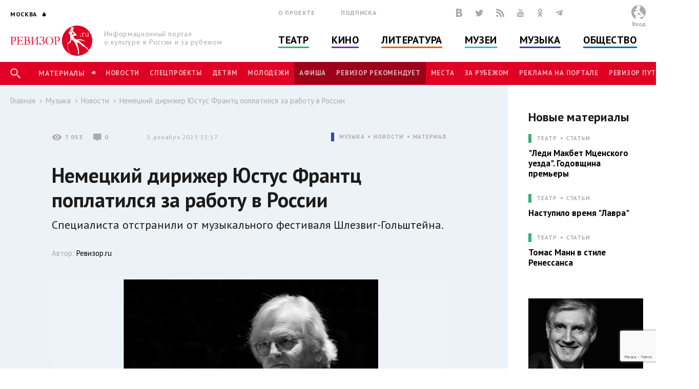

--- FILE ---
content_type: text/html; charset=utf-8
request_url: https://www.google.com/recaptcha/api2/anchor?ar=1&k=6LfE5ZcUAAAAAMqMgnvQcYuI40l8m5-l1OM2MEGM&co=aHR0cDovL3d3dy5yZXdpem9yLnJ1Ojgw&hl=en&v=PoyoqOPhxBO7pBk68S4YbpHZ&size=invisible&anchor-ms=20000&execute-ms=30000&cb=x7xsufzgnqbz
body_size: 48936
content:
<!DOCTYPE HTML><html dir="ltr" lang="en"><head><meta http-equiv="Content-Type" content="text/html; charset=UTF-8">
<meta http-equiv="X-UA-Compatible" content="IE=edge">
<title>reCAPTCHA</title>
<style type="text/css">
/* cyrillic-ext */
@font-face {
  font-family: 'Roboto';
  font-style: normal;
  font-weight: 400;
  font-stretch: 100%;
  src: url(//fonts.gstatic.com/s/roboto/v48/KFO7CnqEu92Fr1ME7kSn66aGLdTylUAMa3GUBHMdazTgWw.woff2) format('woff2');
  unicode-range: U+0460-052F, U+1C80-1C8A, U+20B4, U+2DE0-2DFF, U+A640-A69F, U+FE2E-FE2F;
}
/* cyrillic */
@font-face {
  font-family: 'Roboto';
  font-style: normal;
  font-weight: 400;
  font-stretch: 100%;
  src: url(//fonts.gstatic.com/s/roboto/v48/KFO7CnqEu92Fr1ME7kSn66aGLdTylUAMa3iUBHMdazTgWw.woff2) format('woff2');
  unicode-range: U+0301, U+0400-045F, U+0490-0491, U+04B0-04B1, U+2116;
}
/* greek-ext */
@font-face {
  font-family: 'Roboto';
  font-style: normal;
  font-weight: 400;
  font-stretch: 100%;
  src: url(//fonts.gstatic.com/s/roboto/v48/KFO7CnqEu92Fr1ME7kSn66aGLdTylUAMa3CUBHMdazTgWw.woff2) format('woff2');
  unicode-range: U+1F00-1FFF;
}
/* greek */
@font-face {
  font-family: 'Roboto';
  font-style: normal;
  font-weight: 400;
  font-stretch: 100%;
  src: url(//fonts.gstatic.com/s/roboto/v48/KFO7CnqEu92Fr1ME7kSn66aGLdTylUAMa3-UBHMdazTgWw.woff2) format('woff2');
  unicode-range: U+0370-0377, U+037A-037F, U+0384-038A, U+038C, U+038E-03A1, U+03A3-03FF;
}
/* math */
@font-face {
  font-family: 'Roboto';
  font-style: normal;
  font-weight: 400;
  font-stretch: 100%;
  src: url(//fonts.gstatic.com/s/roboto/v48/KFO7CnqEu92Fr1ME7kSn66aGLdTylUAMawCUBHMdazTgWw.woff2) format('woff2');
  unicode-range: U+0302-0303, U+0305, U+0307-0308, U+0310, U+0312, U+0315, U+031A, U+0326-0327, U+032C, U+032F-0330, U+0332-0333, U+0338, U+033A, U+0346, U+034D, U+0391-03A1, U+03A3-03A9, U+03B1-03C9, U+03D1, U+03D5-03D6, U+03F0-03F1, U+03F4-03F5, U+2016-2017, U+2034-2038, U+203C, U+2040, U+2043, U+2047, U+2050, U+2057, U+205F, U+2070-2071, U+2074-208E, U+2090-209C, U+20D0-20DC, U+20E1, U+20E5-20EF, U+2100-2112, U+2114-2115, U+2117-2121, U+2123-214F, U+2190, U+2192, U+2194-21AE, U+21B0-21E5, U+21F1-21F2, U+21F4-2211, U+2213-2214, U+2216-22FF, U+2308-230B, U+2310, U+2319, U+231C-2321, U+2336-237A, U+237C, U+2395, U+239B-23B7, U+23D0, U+23DC-23E1, U+2474-2475, U+25AF, U+25B3, U+25B7, U+25BD, U+25C1, U+25CA, U+25CC, U+25FB, U+266D-266F, U+27C0-27FF, U+2900-2AFF, U+2B0E-2B11, U+2B30-2B4C, U+2BFE, U+3030, U+FF5B, U+FF5D, U+1D400-1D7FF, U+1EE00-1EEFF;
}
/* symbols */
@font-face {
  font-family: 'Roboto';
  font-style: normal;
  font-weight: 400;
  font-stretch: 100%;
  src: url(//fonts.gstatic.com/s/roboto/v48/KFO7CnqEu92Fr1ME7kSn66aGLdTylUAMaxKUBHMdazTgWw.woff2) format('woff2');
  unicode-range: U+0001-000C, U+000E-001F, U+007F-009F, U+20DD-20E0, U+20E2-20E4, U+2150-218F, U+2190, U+2192, U+2194-2199, U+21AF, U+21E6-21F0, U+21F3, U+2218-2219, U+2299, U+22C4-22C6, U+2300-243F, U+2440-244A, U+2460-24FF, U+25A0-27BF, U+2800-28FF, U+2921-2922, U+2981, U+29BF, U+29EB, U+2B00-2BFF, U+4DC0-4DFF, U+FFF9-FFFB, U+10140-1018E, U+10190-1019C, U+101A0, U+101D0-101FD, U+102E0-102FB, U+10E60-10E7E, U+1D2C0-1D2D3, U+1D2E0-1D37F, U+1F000-1F0FF, U+1F100-1F1AD, U+1F1E6-1F1FF, U+1F30D-1F30F, U+1F315, U+1F31C, U+1F31E, U+1F320-1F32C, U+1F336, U+1F378, U+1F37D, U+1F382, U+1F393-1F39F, U+1F3A7-1F3A8, U+1F3AC-1F3AF, U+1F3C2, U+1F3C4-1F3C6, U+1F3CA-1F3CE, U+1F3D4-1F3E0, U+1F3ED, U+1F3F1-1F3F3, U+1F3F5-1F3F7, U+1F408, U+1F415, U+1F41F, U+1F426, U+1F43F, U+1F441-1F442, U+1F444, U+1F446-1F449, U+1F44C-1F44E, U+1F453, U+1F46A, U+1F47D, U+1F4A3, U+1F4B0, U+1F4B3, U+1F4B9, U+1F4BB, U+1F4BF, U+1F4C8-1F4CB, U+1F4D6, U+1F4DA, U+1F4DF, U+1F4E3-1F4E6, U+1F4EA-1F4ED, U+1F4F7, U+1F4F9-1F4FB, U+1F4FD-1F4FE, U+1F503, U+1F507-1F50B, U+1F50D, U+1F512-1F513, U+1F53E-1F54A, U+1F54F-1F5FA, U+1F610, U+1F650-1F67F, U+1F687, U+1F68D, U+1F691, U+1F694, U+1F698, U+1F6AD, U+1F6B2, U+1F6B9-1F6BA, U+1F6BC, U+1F6C6-1F6CF, U+1F6D3-1F6D7, U+1F6E0-1F6EA, U+1F6F0-1F6F3, U+1F6F7-1F6FC, U+1F700-1F7FF, U+1F800-1F80B, U+1F810-1F847, U+1F850-1F859, U+1F860-1F887, U+1F890-1F8AD, U+1F8B0-1F8BB, U+1F8C0-1F8C1, U+1F900-1F90B, U+1F93B, U+1F946, U+1F984, U+1F996, U+1F9E9, U+1FA00-1FA6F, U+1FA70-1FA7C, U+1FA80-1FA89, U+1FA8F-1FAC6, U+1FACE-1FADC, U+1FADF-1FAE9, U+1FAF0-1FAF8, U+1FB00-1FBFF;
}
/* vietnamese */
@font-face {
  font-family: 'Roboto';
  font-style: normal;
  font-weight: 400;
  font-stretch: 100%;
  src: url(//fonts.gstatic.com/s/roboto/v48/KFO7CnqEu92Fr1ME7kSn66aGLdTylUAMa3OUBHMdazTgWw.woff2) format('woff2');
  unicode-range: U+0102-0103, U+0110-0111, U+0128-0129, U+0168-0169, U+01A0-01A1, U+01AF-01B0, U+0300-0301, U+0303-0304, U+0308-0309, U+0323, U+0329, U+1EA0-1EF9, U+20AB;
}
/* latin-ext */
@font-face {
  font-family: 'Roboto';
  font-style: normal;
  font-weight: 400;
  font-stretch: 100%;
  src: url(//fonts.gstatic.com/s/roboto/v48/KFO7CnqEu92Fr1ME7kSn66aGLdTylUAMa3KUBHMdazTgWw.woff2) format('woff2');
  unicode-range: U+0100-02BA, U+02BD-02C5, U+02C7-02CC, U+02CE-02D7, U+02DD-02FF, U+0304, U+0308, U+0329, U+1D00-1DBF, U+1E00-1E9F, U+1EF2-1EFF, U+2020, U+20A0-20AB, U+20AD-20C0, U+2113, U+2C60-2C7F, U+A720-A7FF;
}
/* latin */
@font-face {
  font-family: 'Roboto';
  font-style: normal;
  font-weight: 400;
  font-stretch: 100%;
  src: url(//fonts.gstatic.com/s/roboto/v48/KFO7CnqEu92Fr1ME7kSn66aGLdTylUAMa3yUBHMdazQ.woff2) format('woff2');
  unicode-range: U+0000-00FF, U+0131, U+0152-0153, U+02BB-02BC, U+02C6, U+02DA, U+02DC, U+0304, U+0308, U+0329, U+2000-206F, U+20AC, U+2122, U+2191, U+2193, U+2212, U+2215, U+FEFF, U+FFFD;
}
/* cyrillic-ext */
@font-face {
  font-family: 'Roboto';
  font-style: normal;
  font-weight: 500;
  font-stretch: 100%;
  src: url(//fonts.gstatic.com/s/roboto/v48/KFO7CnqEu92Fr1ME7kSn66aGLdTylUAMa3GUBHMdazTgWw.woff2) format('woff2');
  unicode-range: U+0460-052F, U+1C80-1C8A, U+20B4, U+2DE0-2DFF, U+A640-A69F, U+FE2E-FE2F;
}
/* cyrillic */
@font-face {
  font-family: 'Roboto';
  font-style: normal;
  font-weight: 500;
  font-stretch: 100%;
  src: url(//fonts.gstatic.com/s/roboto/v48/KFO7CnqEu92Fr1ME7kSn66aGLdTylUAMa3iUBHMdazTgWw.woff2) format('woff2');
  unicode-range: U+0301, U+0400-045F, U+0490-0491, U+04B0-04B1, U+2116;
}
/* greek-ext */
@font-face {
  font-family: 'Roboto';
  font-style: normal;
  font-weight: 500;
  font-stretch: 100%;
  src: url(//fonts.gstatic.com/s/roboto/v48/KFO7CnqEu92Fr1ME7kSn66aGLdTylUAMa3CUBHMdazTgWw.woff2) format('woff2');
  unicode-range: U+1F00-1FFF;
}
/* greek */
@font-face {
  font-family: 'Roboto';
  font-style: normal;
  font-weight: 500;
  font-stretch: 100%;
  src: url(//fonts.gstatic.com/s/roboto/v48/KFO7CnqEu92Fr1ME7kSn66aGLdTylUAMa3-UBHMdazTgWw.woff2) format('woff2');
  unicode-range: U+0370-0377, U+037A-037F, U+0384-038A, U+038C, U+038E-03A1, U+03A3-03FF;
}
/* math */
@font-face {
  font-family: 'Roboto';
  font-style: normal;
  font-weight: 500;
  font-stretch: 100%;
  src: url(//fonts.gstatic.com/s/roboto/v48/KFO7CnqEu92Fr1ME7kSn66aGLdTylUAMawCUBHMdazTgWw.woff2) format('woff2');
  unicode-range: U+0302-0303, U+0305, U+0307-0308, U+0310, U+0312, U+0315, U+031A, U+0326-0327, U+032C, U+032F-0330, U+0332-0333, U+0338, U+033A, U+0346, U+034D, U+0391-03A1, U+03A3-03A9, U+03B1-03C9, U+03D1, U+03D5-03D6, U+03F0-03F1, U+03F4-03F5, U+2016-2017, U+2034-2038, U+203C, U+2040, U+2043, U+2047, U+2050, U+2057, U+205F, U+2070-2071, U+2074-208E, U+2090-209C, U+20D0-20DC, U+20E1, U+20E5-20EF, U+2100-2112, U+2114-2115, U+2117-2121, U+2123-214F, U+2190, U+2192, U+2194-21AE, U+21B0-21E5, U+21F1-21F2, U+21F4-2211, U+2213-2214, U+2216-22FF, U+2308-230B, U+2310, U+2319, U+231C-2321, U+2336-237A, U+237C, U+2395, U+239B-23B7, U+23D0, U+23DC-23E1, U+2474-2475, U+25AF, U+25B3, U+25B7, U+25BD, U+25C1, U+25CA, U+25CC, U+25FB, U+266D-266F, U+27C0-27FF, U+2900-2AFF, U+2B0E-2B11, U+2B30-2B4C, U+2BFE, U+3030, U+FF5B, U+FF5D, U+1D400-1D7FF, U+1EE00-1EEFF;
}
/* symbols */
@font-face {
  font-family: 'Roboto';
  font-style: normal;
  font-weight: 500;
  font-stretch: 100%;
  src: url(//fonts.gstatic.com/s/roboto/v48/KFO7CnqEu92Fr1ME7kSn66aGLdTylUAMaxKUBHMdazTgWw.woff2) format('woff2');
  unicode-range: U+0001-000C, U+000E-001F, U+007F-009F, U+20DD-20E0, U+20E2-20E4, U+2150-218F, U+2190, U+2192, U+2194-2199, U+21AF, U+21E6-21F0, U+21F3, U+2218-2219, U+2299, U+22C4-22C6, U+2300-243F, U+2440-244A, U+2460-24FF, U+25A0-27BF, U+2800-28FF, U+2921-2922, U+2981, U+29BF, U+29EB, U+2B00-2BFF, U+4DC0-4DFF, U+FFF9-FFFB, U+10140-1018E, U+10190-1019C, U+101A0, U+101D0-101FD, U+102E0-102FB, U+10E60-10E7E, U+1D2C0-1D2D3, U+1D2E0-1D37F, U+1F000-1F0FF, U+1F100-1F1AD, U+1F1E6-1F1FF, U+1F30D-1F30F, U+1F315, U+1F31C, U+1F31E, U+1F320-1F32C, U+1F336, U+1F378, U+1F37D, U+1F382, U+1F393-1F39F, U+1F3A7-1F3A8, U+1F3AC-1F3AF, U+1F3C2, U+1F3C4-1F3C6, U+1F3CA-1F3CE, U+1F3D4-1F3E0, U+1F3ED, U+1F3F1-1F3F3, U+1F3F5-1F3F7, U+1F408, U+1F415, U+1F41F, U+1F426, U+1F43F, U+1F441-1F442, U+1F444, U+1F446-1F449, U+1F44C-1F44E, U+1F453, U+1F46A, U+1F47D, U+1F4A3, U+1F4B0, U+1F4B3, U+1F4B9, U+1F4BB, U+1F4BF, U+1F4C8-1F4CB, U+1F4D6, U+1F4DA, U+1F4DF, U+1F4E3-1F4E6, U+1F4EA-1F4ED, U+1F4F7, U+1F4F9-1F4FB, U+1F4FD-1F4FE, U+1F503, U+1F507-1F50B, U+1F50D, U+1F512-1F513, U+1F53E-1F54A, U+1F54F-1F5FA, U+1F610, U+1F650-1F67F, U+1F687, U+1F68D, U+1F691, U+1F694, U+1F698, U+1F6AD, U+1F6B2, U+1F6B9-1F6BA, U+1F6BC, U+1F6C6-1F6CF, U+1F6D3-1F6D7, U+1F6E0-1F6EA, U+1F6F0-1F6F3, U+1F6F7-1F6FC, U+1F700-1F7FF, U+1F800-1F80B, U+1F810-1F847, U+1F850-1F859, U+1F860-1F887, U+1F890-1F8AD, U+1F8B0-1F8BB, U+1F8C0-1F8C1, U+1F900-1F90B, U+1F93B, U+1F946, U+1F984, U+1F996, U+1F9E9, U+1FA00-1FA6F, U+1FA70-1FA7C, U+1FA80-1FA89, U+1FA8F-1FAC6, U+1FACE-1FADC, U+1FADF-1FAE9, U+1FAF0-1FAF8, U+1FB00-1FBFF;
}
/* vietnamese */
@font-face {
  font-family: 'Roboto';
  font-style: normal;
  font-weight: 500;
  font-stretch: 100%;
  src: url(//fonts.gstatic.com/s/roboto/v48/KFO7CnqEu92Fr1ME7kSn66aGLdTylUAMa3OUBHMdazTgWw.woff2) format('woff2');
  unicode-range: U+0102-0103, U+0110-0111, U+0128-0129, U+0168-0169, U+01A0-01A1, U+01AF-01B0, U+0300-0301, U+0303-0304, U+0308-0309, U+0323, U+0329, U+1EA0-1EF9, U+20AB;
}
/* latin-ext */
@font-face {
  font-family: 'Roboto';
  font-style: normal;
  font-weight: 500;
  font-stretch: 100%;
  src: url(//fonts.gstatic.com/s/roboto/v48/KFO7CnqEu92Fr1ME7kSn66aGLdTylUAMa3KUBHMdazTgWw.woff2) format('woff2');
  unicode-range: U+0100-02BA, U+02BD-02C5, U+02C7-02CC, U+02CE-02D7, U+02DD-02FF, U+0304, U+0308, U+0329, U+1D00-1DBF, U+1E00-1E9F, U+1EF2-1EFF, U+2020, U+20A0-20AB, U+20AD-20C0, U+2113, U+2C60-2C7F, U+A720-A7FF;
}
/* latin */
@font-face {
  font-family: 'Roboto';
  font-style: normal;
  font-weight: 500;
  font-stretch: 100%;
  src: url(//fonts.gstatic.com/s/roboto/v48/KFO7CnqEu92Fr1ME7kSn66aGLdTylUAMa3yUBHMdazQ.woff2) format('woff2');
  unicode-range: U+0000-00FF, U+0131, U+0152-0153, U+02BB-02BC, U+02C6, U+02DA, U+02DC, U+0304, U+0308, U+0329, U+2000-206F, U+20AC, U+2122, U+2191, U+2193, U+2212, U+2215, U+FEFF, U+FFFD;
}
/* cyrillic-ext */
@font-face {
  font-family: 'Roboto';
  font-style: normal;
  font-weight: 900;
  font-stretch: 100%;
  src: url(//fonts.gstatic.com/s/roboto/v48/KFO7CnqEu92Fr1ME7kSn66aGLdTylUAMa3GUBHMdazTgWw.woff2) format('woff2');
  unicode-range: U+0460-052F, U+1C80-1C8A, U+20B4, U+2DE0-2DFF, U+A640-A69F, U+FE2E-FE2F;
}
/* cyrillic */
@font-face {
  font-family: 'Roboto';
  font-style: normal;
  font-weight: 900;
  font-stretch: 100%;
  src: url(//fonts.gstatic.com/s/roboto/v48/KFO7CnqEu92Fr1ME7kSn66aGLdTylUAMa3iUBHMdazTgWw.woff2) format('woff2');
  unicode-range: U+0301, U+0400-045F, U+0490-0491, U+04B0-04B1, U+2116;
}
/* greek-ext */
@font-face {
  font-family: 'Roboto';
  font-style: normal;
  font-weight: 900;
  font-stretch: 100%;
  src: url(//fonts.gstatic.com/s/roboto/v48/KFO7CnqEu92Fr1ME7kSn66aGLdTylUAMa3CUBHMdazTgWw.woff2) format('woff2');
  unicode-range: U+1F00-1FFF;
}
/* greek */
@font-face {
  font-family: 'Roboto';
  font-style: normal;
  font-weight: 900;
  font-stretch: 100%;
  src: url(//fonts.gstatic.com/s/roboto/v48/KFO7CnqEu92Fr1ME7kSn66aGLdTylUAMa3-UBHMdazTgWw.woff2) format('woff2');
  unicode-range: U+0370-0377, U+037A-037F, U+0384-038A, U+038C, U+038E-03A1, U+03A3-03FF;
}
/* math */
@font-face {
  font-family: 'Roboto';
  font-style: normal;
  font-weight: 900;
  font-stretch: 100%;
  src: url(//fonts.gstatic.com/s/roboto/v48/KFO7CnqEu92Fr1ME7kSn66aGLdTylUAMawCUBHMdazTgWw.woff2) format('woff2');
  unicode-range: U+0302-0303, U+0305, U+0307-0308, U+0310, U+0312, U+0315, U+031A, U+0326-0327, U+032C, U+032F-0330, U+0332-0333, U+0338, U+033A, U+0346, U+034D, U+0391-03A1, U+03A3-03A9, U+03B1-03C9, U+03D1, U+03D5-03D6, U+03F0-03F1, U+03F4-03F5, U+2016-2017, U+2034-2038, U+203C, U+2040, U+2043, U+2047, U+2050, U+2057, U+205F, U+2070-2071, U+2074-208E, U+2090-209C, U+20D0-20DC, U+20E1, U+20E5-20EF, U+2100-2112, U+2114-2115, U+2117-2121, U+2123-214F, U+2190, U+2192, U+2194-21AE, U+21B0-21E5, U+21F1-21F2, U+21F4-2211, U+2213-2214, U+2216-22FF, U+2308-230B, U+2310, U+2319, U+231C-2321, U+2336-237A, U+237C, U+2395, U+239B-23B7, U+23D0, U+23DC-23E1, U+2474-2475, U+25AF, U+25B3, U+25B7, U+25BD, U+25C1, U+25CA, U+25CC, U+25FB, U+266D-266F, U+27C0-27FF, U+2900-2AFF, U+2B0E-2B11, U+2B30-2B4C, U+2BFE, U+3030, U+FF5B, U+FF5D, U+1D400-1D7FF, U+1EE00-1EEFF;
}
/* symbols */
@font-face {
  font-family: 'Roboto';
  font-style: normal;
  font-weight: 900;
  font-stretch: 100%;
  src: url(//fonts.gstatic.com/s/roboto/v48/KFO7CnqEu92Fr1ME7kSn66aGLdTylUAMaxKUBHMdazTgWw.woff2) format('woff2');
  unicode-range: U+0001-000C, U+000E-001F, U+007F-009F, U+20DD-20E0, U+20E2-20E4, U+2150-218F, U+2190, U+2192, U+2194-2199, U+21AF, U+21E6-21F0, U+21F3, U+2218-2219, U+2299, U+22C4-22C6, U+2300-243F, U+2440-244A, U+2460-24FF, U+25A0-27BF, U+2800-28FF, U+2921-2922, U+2981, U+29BF, U+29EB, U+2B00-2BFF, U+4DC0-4DFF, U+FFF9-FFFB, U+10140-1018E, U+10190-1019C, U+101A0, U+101D0-101FD, U+102E0-102FB, U+10E60-10E7E, U+1D2C0-1D2D3, U+1D2E0-1D37F, U+1F000-1F0FF, U+1F100-1F1AD, U+1F1E6-1F1FF, U+1F30D-1F30F, U+1F315, U+1F31C, U+1F31E, U+1F320-1F32C, U+1F336, U+1F378, U+1F37D, U+1F382, U+1F393-1F39F, U+1F3A7-1F3A8, U+1F3AC-1F3AF, U+1F3C2, U+1F3C4-1F3C6, U+1F3CA-1F3CE, U+1F3D4-1F3E0, U+1F3ED, U+1F3F1-1F3F3, U+1F3F5-1F3F7, U+1F408, U+1F415, U+1F41F, U+1F426, U+1F43F, U+1F441-1F442, U+1F444, U+1F446-1F449, U+1F44C-1F44E, U+1F453, U+1F46A, U+1F47D, U+1F4A3, U+1F4B0, U+1F4B3, U+1F4B9, U+1F4BB, U+1F4BF, U+1F4C8-1F4CB, U+1F4D6, U+1F4DA, U+1F4DF, U+1F4E3-1F4E6, U+1F4EA-1F4ED, U+1F4F7, U+1F4F9-1F4FB, U+1F4FD-1F4FE, U+1F503, U+1F507-1F50B, U+1F50D, U+1F512-1F513, U+1F53E-1F54A, U+1F54F-1F5FA, U+1F610, U+1F650-1F67F, U+1F687, U+1F68D, U+1F691, U+1F694, U+1F698, U+1F6AD, U+1F6B2, U+1F6B9-1F6BA, U+1F6BC, U+1F6C6-1F6CF, U+1F6D3-1F6D7, U+1F6E0-1F6EA, U+1F6F0-1F6F3, U+1F6F7-1F6FC, U+1F700-1F7FF, U+1F800-1F80B, U+1F810-1F847, U+1F850-1F859, U+1F860-1F887, U+1F890-1F8AD, U+1F8B0-1F8BB, U+1F8C0-1F8C1, U+1F900-1F90B, U+1F93B, U+1F946, U+1F984, U+1F996, U+1F9E9, U+1FA00-1FA6F, U+1FA70-1FA7C, U+1FA80-1FA89, U+1FA8F-1FAC6, U+1FACE-1FADC, U+1FADF-1FAE9, U+1FAF0-1FAF8, U+1FB00-1FBFF;
}
/* vietnamese */
@font-face {
  font-family: 'Roboto';
  font-style: normal;
  font-weight: 900;
  font-stretch: 100%;
  src: url(//fonts.gstatic.com/s/roboto/v48/KFO7CnqEu92Fr1ME7kSn66aGLdTylUAMa3OUBHMdazTgWw.woff2) format('woff2');
  unicode-range: U+0102-0103, U+0110-0111, U+0128-0129, U+0168-0169, U+01A0-01A1, U+01AF-01B0, U+0300-0301, U+0303-0304, U+0308-0309, U+0323, U+0329, U+1EA0-1EF9, U+20AB;
}
/* latin-ext */
@font-face {
  font-family: 'Roboto';
  font-style: normal;
  font-weight: 900;
  font-stretch: 100%;
  src: url(//fonts.gstatic.com/s/roboto/v48/KFO7CnqEu92Fr1ME7kSn66aGLdTylUAMa3KUBHMdazTgWw.woff2) format('woff2');
  unicode-range: U+0100-02BA, U+02BD-02C5, U+02C7-02CC, U+02CE-02D7, U+02DD-02FF, U+0304, U+0308, U+0329, U+1D00-1DBF, U+1E00-1E9F, U+1EF2-1EFF, U+2020, U+20A0-20AB, U+20AD-20C0, U+2113, U+2C60-2C7F, U+A720-A7FF;
}
/* latin */
@font-face {
  font-family: 'Roboto';
  font-style: normal;
  font-weight: 900;
  font-stretch: 100%;
  src: url(//fonts.gstatic.com/s/roboto/v48/KFO7CnqEu92Fr1ME7kSn66aGLdTylUAMa3yUBHMdazQ.woff2) format('woff2');
  unicode-range: U+0000-00FF, U+0131, U+0152-0153, U+02BB-02BC, U+02C6, U+02DA, U+02DC, U+0304, U+0308, U+0329, U+2000-206F, U+20AC, U+2122, U+2191, U+2193, U+2212, U+2215, U+FEFF, U+FFFD;
}

</style>
<link rel="stylesheet" type="text/css" href="https://www.gstatic.com/recaptcha/releases/PoyoqOPhxBO7pBk68S4YbpHZ/styles__ltr.css">
<script nonce="inveKPDu02_sim3XT_pmJA" type="text/javascript">window['__recaptcha_api'] = 'https://www.google.com/recaptcha/api2/';</script>
<script type="text/javascript" src="https://www.gstatic.com/recaptcha/releases/PoyoqOPhxBO7pBk68S4YbpHZ/recaptcha__en.js" nonce="inveKPDu02_sim3XT_pmJA">
      
    </script></head>
<body><div id="rc-anchor-alert" class="rc-anchor-alert"></div>
<input type="hidden" id="recaptcha-token" value="[base64]">
<script type="text/javascript" nonce="inveKPDu02_sim3XT_pmJA">
      recaptcha.anchor.Main.init("[\x22ainput\x22,[\x22bgdata\x22,\x22\x22,\[base64]/[base64]/[base64]/[base64]/[base64]/[base64]/KGcoTywyNTMsTy5PKSxVRyhPLEMpKTpnKE8sMjUzLEMpLE8pKSxsKSksTykpfSxieT1mdW5jdGlvbihDLE8sdSxsKXtmb3IobD0odT1SKEMpLDApO08+MDtPLS0pbD1sPDw4fFooQyk7ZyhDLHUsbCl9LFVHPWZ1bmN0aW9uKEMsTyl7Qy5pLmxlbmd0aD4xMDQ/[base64]/[base64]/[base64]/[base64]/[base64]/[base64]/[base64]\\u003d\x22,\[base64]\x22,\x22w5xbw5/Ct0nCvkEVIDjDpsKAZ8K8w6U7w7XDu2DDk1Utw5LCrETCgMOKKFAaBgJ9UljDg0BGwq7Dh1LDp8O+w7rDiAfDhMO2RsKiwp7CicO4AMOIJQTDtTQiRMOFXEzDosOCU8KMNMKcw5/CjMKpwpIQwpTCh1vChjx/e2tMVUTDkUnDnMOER8OAw63CmMKgwrXCtcOWwoV7c2YLMhIrWHc7WcOEwoHCuw/[base64]/HU7CpMKpTkPCrcK1dsKldcO1wotTacKOaXIDw4HDnErDjgwxw4UPRT5yw6tjwrvDiE/DmQk4FEVKw5HDu8KDw5Ibwoc2OcKewqMvwq/Cg8O2w7vDqzzDgsOIw6PCtFICCC/CrcOSw4ZDbMO7w5Npw7PCsSdkw7VdaFd/OMO7wp9LwoDCn8Kkw4puUsKlOcObe8K5InxMw7QXw4/CmMOrw6vCoWfCtFxoQHAow4rCsDUJw69sHcKbwqB7TMOIOSNaeFAIUsKgwqrCryEVKMKqwoxjSsOuO8KAwoDDrkEyw5/Ck8KnwpNgw64bRcOHwrbCjRTCjcKbwrnDisOeYMKcTifDigvCnjPDscKFwoHCo8O1w71WwqsNw7LDq0DCgMOawrbCi23DiMK8K3kWwocbw6JrScK5woA7YsKaw4zDszTDnF/[base64]/DtQ53fwzChQ7DjsKmw6Vbwq/[base64]/[base64]/wrZ/VnHDkWItDl8pwrPDkCY3w5nDkcKWw4wVWRkEwojDqcOhekfCs8KoMcKnAA/DhFI8PRjDuMOzTm9YesOsIXbDrsO7HMK7TTvDhHY4w7zDr8OeMsO+wrrDoQ7Cl8KEcWvCuBEJw6Ivwr9wwrNuRcOSKXchaxUBw7MDMGvDncKkY8KAwpPDkMKfw4VNFwPDqEHCpX9YfAfDg8OAKcKKwo8LSsO0HcK1WMK+wr8ZSwEzfh/CkcKxw7Usw7/CvcKewoAjwolkw4YBPsKrw4l6fcKQw5MhIUTCrgIKfmvCl0vDkFkAw7HDjU3DqsKyw6rCjxkfTsKrCUwZa8KkWMOkwpbCkMOrw40sw7nCu8OrT1TDj0NYwrLDqEthc8KWwpBBwoDDqH7DnmkAI2Rlw5rCg8Kdw5FSw6Z8w4/DjcK1HnTDq8K8wr9kw4kpCsOXYgzCrMOiwrLCmcOQwqzDj3oMwr/DpDQ9wrM5R0HCuMOnLnNKenFlPcKCScKhPGokKMKQw4vDuHRpw6soGBXDjGpDwr/CnnvDmcKNJht1w5fCvHlQwqPCgQVfQEjDhxTDnCPCtsOKwq3DnMOWcE7CkAHDisKbOjZJw7DCgXFEw6ovS8K9bMOXSgtKwqBCZsOGD2QFwrE3woLDnsKLCcOJfj/CkyHCu3fDhUDDscOCw4/DocOzwoJOMsOxGwJcTkAPMSfCnm3ClgfCr3TDrXg8OMKwNsKPworCrjnDm1DDosKxZjLDqsKFLcOhwpTDrMKDeMOMO8KTw643FWwrw6TDtHfCmsKqw5bCqR/[base64]/[base64]/CrMKTBiPCmAsLXMKawrjDi8O5wpUEw45DUcKlw7tSEMOJRMOlwoTDnTQQw4DDgsOfWsKAwqBrHgMLwppxw5fCgMO7wr3CmUzCusOiTSfDgsOxwpTDqUcQw7t/wphEb8K/w6EmwpHCpz8XTxFBwoHDvF3Cv3xawqUuwqXDqcKCCMKkw7A8w7htLcOtw4tPwoUcw7zDoHvCl8ORw7xaFSVtw6RiERjDrW/Di1ZfLwJlw5lwHHFowpI5JMOKRsKiwq3DuEvCo8Kaw4HDv8KewqBeVhDCqUpPwpUfIcO6wrnCuzRXB3vCi8KaJ8OtbCQ8w4bCv3PCn1EEwo8Sw7DCh8O/cC0zCXxTVMO1dcKKXcKvw4vCpMOTwrQWw6wjSxPDncONNDVFwrfDqMK+ESwnXcOjU0jCji04wq0Ib8Ovw6YAw6I1BUEyFUc/w7srdMK4w57DkgkbUDnCtsKkY1jCmsO0w5YfHUkyOVDClDHCm8Kxw4zClMKCIsOUw6oww4rCrcKSG8OreMOKOWM0wqhjEsO6w610w6vDlAjCosKVaMOIwq3ChUzCp2TCpMKqO0oRwr0EQAXCukrDny/Cp8K0FS1twoTCvFLCu8OFw7XDvcKtNDktXsOewrLCpx7DssKtAX9Cwrosw53DmxnDnjxnLMOFwrfCrMKlHHTDg8KkbhzDh8OmFC7ChsOHZ1nDglZvOcOuXcOnwoPDkcKZw4HCmwrDn8Kbwr8MBsK/wrgpwonCslXDrBzDm8OBQDjCsQXCjcKvH0LDtMKhw7DCp0VhDMOdVjTDosKAbcO4Y8Kcw7EcwqJJwqbCt8KVw57CjsKIwqo5wpfCscOVwpDDsXXDnHJ3HxpHNBEHw7ECF8OUwqJ/wq3DtHsXFk/CvFAWw5EYwpV7w4jDhDLDg19Bw6/[base64]/DvxLDr8OTEQDDhsOTI3jCq8K1LzfDrsONdXd/eHFGwrzDlDsnwqIhw4dpw7QDw5MOTSjCi0IkN8OZw4HCgMOqesOzfDDDpFMdwqI4wprChsOdQWdbw7bDrsKzE2zDssONw47CtW3Dl8KtwrkLc8K2w5NEOQDDmcKNwpXDtg/CmwTDv8OjLFnCmcOyc3zDrMK9w7gnwrHCkTZUwpTCtEXCuhvCgsOPw7DDq0k9w7jDocK6w7TDuXLClMO2w4HDvMKHZMOPYwwJRsOCRU1AO18jw6Mhw4zDrELCmn3DgsOwGgXDpgzCi8OFEMO/wqTCucO0w6kLw6jDv0/[base64]/[base64]/DssKEw6gawqDCjEkXIsOzK0MEwoBqHMK5XADCn8KXPBLDul00wrJkRcKvBcOrw51CW8KBSj/DhFRMwptTwrByUilPXMKgdcK1wr90UcKmbcOkQlsHwqbDsEzDkcKLwoATcVUFREwSwqTDncKrw6zClsO0CT/[base64]/DrcKewoArbcOQUsOzE24DwofDrsOTwoHCtMKETynCpMKzw4F3w7HCqhktPcKsw6d1AQrDsMOqI8OePErCnUQHREhFZsOHe8KzwqIBV8O9wpTCkRVMw4fCu8Oow4jDncKawqfClMKFccKRTMO4w7tRZsKlw5xLR8Oyw4/CgsOwYsOYwrwvIsKywrZmwpvCicKrAMOLB0DDgwItPsKtw4Ydw75Ew7Fdw6RfwqbCjzZWWcKpWcOcwoQewqfCrMOWC8KZWiHDp8Kww7/CmcKwwqczK8KYw7PDlRwGK8K1wrAlWXFKacOBwrBPG05ZwpcmwoVbwoPDocKywpVow7Blw5vCmjsKS8K6w7/CosKmw5/DkCnCgMKvNFEew5cnFsKZw6xUKEbCtFTCt3QbwrvDmQDDtVPCgcKqG8OVwrN9wprCjxPCmEPDoMKuAgjDoMOie8K9w5jDhEpjP3nCo8OuZ1LCiSh4w6vDm8KeUG/Dt8O+woI2woQsEMKUAsKhW2XCpmvDlyMLwoADe3fCocOKw4rCucOuwqPCnMO7w6U4wo99woDCvsKXw4HCgMOqwr8Jw5vCmknCrGhgw5zDu8Kuw7bDpcO2woDDmMKAOG7ClcK8T00LG8KXIcK+Xy/Cj8Kjw4xsw6/CkcOjwpfDtzdRR8KMAsOiwoPCk8KhFFPDrzVmw4PDgcOkwrTDj8KEwqYjw706w6DCgMOXw6rDl8KcG8KoTifDjsKYE8KsDEvDhsK2G17CksKaemvCgsO2PcONQsO0wrkMw5oLwp1AwpfDvWbCscOsSsKQw7PDoU3DqAclWSXCkAJMM3/[base64]/LR8KwoZ1wqbCogbCpgDDr0VvwqPDsmHDkUYQwpRPwr/Cmi/DjsKYw4o/[base64]/DgUbCvcOlHBowQUbCkMKkw6nDt8KlQMOBKsOTw63CoVbDqsKBIkTCqMK/XMKiwo/[base64]/[base64]/CkcOpMBTDq8KawqMtwqsbw4fCosOaRXTCpcKeBcONw4rDg8Kzwqcvwr06WCzDkMKCWGvChw/CtHE1dxptfMOTw7PCsU9Pa1LDosKiCcOfP8OJNBU+UmRvEVLChkjDqcOpwo/[base64]/Dkno3Y1AiwqoIES8ow7LCmsOSwqxGw4Aiw63DkMK7w7Ytw50HwojDtTnCjAjCnsK+wqHDmhXCs1rCg8O5wpE0w5wawr0Ga8OMwo/DrnJWV8KRwpMtScOmZcK2KMK9LxZTa8O0AsOPZQ4iF1IUw6Auw63CkX05ZcO4DUpZw6F4fAHCtDvCssOTwqA/wojCs8KowqLDgHzDvl0Gwp0uPMO8w4NSwqXDo8OCEMKQwqHCvD8hw5wUMcKsw6woYGI1w4jDvsODLMOGw508bj7ChMK0YMK/w4fCh8O2w7tiDsOOwqzCuMK5c8KRdDnDjsOawoHCnzrDtDTCvMK/wqLCp8KuWsOawpHCpMOWX3/CuknCpzfDv8OYwqpswr/DsQEMw5JfwrRxDcKgwqzCqSnDn8KgYMK1LAMFIcKULVbClMOWOWZyIcKSc8K/[base64]/DuDYaw7LClDHDo8KTFGjCkgDDiTzCniZaIcOiJVnDkyxuw6dKw6x9wpfDim8Kwo58wrTDnsKpw4sZw57Dm8KvMGotBcKSKsOgNsKtw4bCukjDqTvClxgSwq3CjlPDm0pMEsKLw7rDosKZw4vCscOuw6/[base64]/dsOLwrXDqyzCsG8bwo8IVsKeeilvw7/[base64]/ek/DnHnDh8KoBMKZKsKpTjbDmz07Mi4QMMOgw54ww5/DmxMzLlRCLsO1wrxhbmFMZSpjw5oJwpdwDj5IUcKNwppow74qRXs/AV55cSrCncOmbCIjwq7Ds8KKJcK5VULDuwHDsA0cWF/[base64]/ClsOsdMOcw5PCk8O2wol5XXFIHcK/fsK6wqwYOsOiesOLBMOYw4vDtEHDnWjCusOOwo7CnsKew75dYcO4w5DCiVoCMW3ChDsxw7Q3wpQtwpXCj1DCgsOkw4PDpwwPwp3Cv8ORAR7ClsOBw7B5wrHDrhtAw40twrQqw68/w53DkcKrSMOWwo1pwp97PMOpCcO6B3bCnyfDncKta8O9b8Kawrd9w4htCcOHw54hwph8wpYyHsK8w5fCuMK4f3kEw7M+wp/DmsOCE8KKw6PCt8KCwqAbwqnCkcOmwrHDjcOQHFUFwoEvwrsGAiEfw4dCdMKOYMOLwoIhwqdmwrXDrcKswp9yd8OJwpHCr8OIYlTDtMOuVxdfwoNHIBvDjsO7VMOAw7HDiMKKw6jDuAQRw4XCpcO/wq8Uw6LCgzfCucOfwpnDn8ODw7QJNSTDpDB9dcO9VsKqXcKkBcOeXMOew6VGDCvDuMKJccOcfjhpEsKiw7kbw7vCgcKBwpU/w4vDncO7w7HDsGtJVHxkVilHLw/Dl8O1w7zCjMOwZg57ABTCoMK/eXJtw49/fE5+w6Affzl5LsKnw53DsRQ/fMK1W8OHfMOlwo1fw6DCvkhAw6jCtcOLT8KyRsKIDcObw4gHFBXCtVzCqsKoccOuPQnDu045GSBfwqodwrfDjcOiw4ttBsO9wrZ4w7jCiQdUwq/DmHvDoMOfOxNYwrtSX1lUw67ChzjDo8KEN8K5agERYMOfwoHClSjCqcKkfMOWwprDoQrCvU4iCsOxEmrClsOzwqUQwpDDs1zDinpSw4JTKALDscKbJsOdw5fDlytVYSx2WMOmJsK6Nk3CoMOBGMKrw65qccK8wroLScK0woYxekjDnsO2w4/[base64]/DmGRlwoXDvMKGw6wCwps1w4nCmsKqSAk6KibDhWkWesOXJ8OEQX/CvsObQH9Ww5PCg8ORw5rCulPCgcKEC3AzwpZNwrfCpU7DvsOSw73Cv8KjwpTDi8KZwpV2QMK6AEhhwqI9cj5ow7YUw6nCvsOiw4cxDsK6VsOxBcKUNXDCkQ3DvwwmwozCkMOlYC46QznDmDgdfB3Dj8OWHGLDkg/ChivChk9ewp1odGzCk8OPd8Oew5zCuMK2wobChU8ed8O0GG/CssKew7nCqHfCtDHCicO9OMOIeMKAw51xw77DqxgkRCtKw4E7wrpWDFFtc3Rxw6MEw4Ftwo7ChhwbWHbCi8KRwrhZw54Owr/CssOrwp3CmcKUFsO0KyR0wqoDw702w6Ygw6Erwr3DjCbCvl/Ct8Omw4pga246wobCicKmcMODBmdmwq5BDz0UEMOycSZAXsKQBMK/wpPCjMOQAVHCscKiHigZTiUJw7bCj2vDiXjDlQEjMsKiBQzCqRFPe8KKLsKQEcOGw6nDtcK3DFRcw7/ChsKVwoomWhwOV2/CvWF/w6LCmMOcRULDmSZyOS7Dk2rDrMK7ZxxOP3bDlmB8wq8MwqzCnMKew4vDvVnCvsOFIMOmwqfCpSADw6nCm2vDplsaXVfDohFOwqwAQsOBw6I3w7Ymwrg4w7o3w7FJMsKtw4k8w6/DlDMVKi7Cs8K4S8OrIMOAw5U8OsOtUSTCoERrwobCkTTDlmpIwoEKw4gGKSIxFiLDgjPDhMOXFsO5bRzCocK6wpd3RRZOw7PCpsKtSCTCiDt9w6/Dm8K6wrTCgsKtacKFYGNbYA9Fwrwbwrpsw6xpwpTDq0zCpUrCvCpUw4DDgXsow4deQXlxw5jDiRvDmMKbXDB2LWLDnm3Cu8KEbVHCg8Odw6BLaT4Ewq05d8KeDcKXwrBVw6keWcOpbsKkwpRewrTCgkbChMK4wo4cTsK2wq9XYHXCg31BIsO4Z8OaEMKBTMKMdC/DjRXDn0rDpEjDgBfCj8OAw5hMwpZWwqXCm8Ktw7rCiH1Cw7kQDsK9w5rDjcOzwqfCtQ0fcMKqcMKMw40Mfg/DvcOOwqcBNcKtD8OxcGTCl8K8w6A6S2tLEW7CpBnDl8O3IRDDtwVUw6bCj2XDmUrDjcKfNGDDnjzChcOoQWwMwoN/woIbRMO6OgZlw6/Cv0nCp8KENg/CnVfCuBZ1wrnDk2/Dk8O9wp/CuytBUsKLesKow7dLWcK8w6c+XMKRwoPCiTV/cn8cB0rDhT9lwpYVZF8VKgY7w5MgwojDqh5PHsOBaj3CngjCumTDhMKTR8KEw6JmezBewrsQa344TMKiZGU3wp7DjSN8w6JxZcKhCQEWXsOlw5fDhMOuwpLDoMOjNcKLwrImHsK5w6/CqMKww4jCgBdSaSDDkRo4w4DCkz7DmSwMw4UdFsOxw6LCjcKbw43Co8OqJ0TCkCwTw6zDkMOhC8Opwqogw5bDqh7DmDHCnQDDkGFlCcOiEgvDnHBgw5TDh10zwrFsw40/MVrDlcOlDMKcSMKsVsOVasK/bcOcVQtePcORWcOzZ31iw47DlBPCpH/CqS/Cq3HCgmVmw7p3D8O4cyIBwofDsHV2IGTDsQQQwrTCiUnDssKkwr3Cvmg2w6PCmSwtw4fCv8K3worDhMKCFE3Dg8O1DDxYwqUAwpEawr3DrUzCoSfDvn5XfMK/w70lSMKgw7kDaF7DoMOsPBd5KsKjw6TDqhrDqC4RF3lEw4vCtcO1OMOrw6pTwqAIwrU+w6BDUMKgw5/DicOvCg/DtsOvwovCtMO/KBnCnsKWwqHCtmDCk2bCp8OTSQEDZMKpw5FKw7LDl0TCm8OuNcK2XTzDg2/[base64]/DhF1fwqzCt8O0P8O+ZD9HfWDCp8KROsOaCcOHDGvCjcK6K8KzTiLDtiDCt8K/[base64]/CisKEw6HDm8OGNMOgwqVvPQ/Cm8ONCsK/ScOwK8OGwofClnbCusKlw6LDvl8/EhAhw6FNFA/CqsKoJ09HI39+w5pRw5PCq8OcL27Cl8O8OjnDrMOQw4LDmAfCrsOoN8KeK8KYw7RHwo42wozDvDXClyzCssK+w7d/[base64]/DtsOWM8Kvw5zCgjnCjCAnc8OPwq4Hw4UAL8K3w4hKe8K1w7zCg3FPGzPDiCUUTWxLw5nCpC/CmMKWwp3DvXReYMKYRTHDk2XCkDfCkjfDvATClMO/wrLDtFFywq4lfcOnwrvCmTPCosOic8Kfw6rDvQpgc3LDssKGwoXDo0BXFXbDhMOSXMO6w6opw5nDhsKXAHDCt2rDgDvCj8KhwqHDpgdhDcO6KsOiXMOHwqhWw4HCjirCs8K4w4w0NMOyZcK5Y8OOAMKaw4QBw4NKw68oYcOywq7ClsKiwohSw7fDi8K/wr0Iwog9wrw9w7zDuF1Uw4slw6fDqsKywpTCtCnCiErCoQ/DvSLDssOXwp7Dt8KKwo1zMitnMEhLESnCuxXCvsOyw4PDjsOZccKPw7Z9BDzCkVIqZCbDhVZXQMO6P8KJHDDCjlDDqBbChDDDmUTCkMO/DiVUw5XDpMKsAyXDusOQScOpwokiwrHDt8O8w47Co8O6w5/CssOLScKcC2DDoMKWEG0Lw6LCnHvCmMKbVcKdwrZfw5PCm8OYw6Z/wpzCsmlKJ8KYw5tML0cwCVY8S29uf8OTw55DTDrDoU3CkU86A2XChcOtwpp/SmpMwrQHWWZNIRAhw6F1w5gEwqYVwqbCtg3DrxLClz3CrmDDkFRkTzhEXSXCoQxWQcOGwpHDsj/DmcK9SsKoMcObw6nCtsOecsOOwr1gwpDDm3TCocKmUmMKExxmwr4oWl4yw4I4w6Z/JMKjTsOkwrdkTX/CtjLDogLCjsO8w45yWBJFwoDDgcOBN8K8CcKfwonCkMK1TltyNATDpGHCj8K/RMOwdsKvCGjCpsKPF8OGSsOYGcOWw4LDjT/CvwQMbMOhwpTCjRnDmxARwq7DpMO4w4zCsMO+BnLCgsKYwo4Mw5nCu8Ozw7vDtGXDrsKqw6/DhDrCtMOow6DDuV/CmcKEShzDt8Kkwp/[base64]/DlMKuBwTCrl9wHgbCrlbDgMK2PH/[base64]/CpmTDsSXDsj0Pw7FxwrLCvGYBwqjDhsKBw4vDiRVHJ2RSOMOZc8K8c8KRQcK6RSpuw5d1w7Ikw4N4JVjCiDc+F8KnE8Kxw6s0wrfDhsKmTFzCmWx/w4Udw4jDhU1ewoY8w6kXbG/DqnRHP25Uw57Du8ORNMKsbArDlsOWw4V/[base64]/[base64]/CrzzCuMOow7zCnMKww6kCw4bCiCBSwrp0wr7DisKyQDUfR8O+PsONH8OLwpnDlcOTwrjDiXPDjighG8OoLsKIfsK2KMObw5HDs3IUwpDCrW50wo4zwrEpw5/DgsKPwo/Dj0jDs0bDlsODMWzDoQnCpcOnPlZ5w6taw7/DvMOuw6tbABfCsMOHBGc9EU0bIsOuw7F4wq5/CBJmw7EYwqPCisOQw4XDpMO3wp1DU8Knw6Rcw6nDpsO4w4RFf8KoXzTDrsKVwroYIsOHw7LCg8OZc8K8w4F3w7ZIw61hwoLDocKww4Eiwo7CrHfDi1oLw6bDu0/CkTx4cE7CkGfDh8O6w43CqGnCrMKlw5DCqX3DucOmd8Oiw4jCjcOKTC49wobDsMKbA17CnX4rw4fDvS4uwpYhE2rDqh5sw5o6NiXCpx/DgHTDsAIpO0xNNcOFw5NCLsKgPwnDqcOpwr3Dr8OFQMORQcKpwqbDmynDrcOlekhYw6HDrSbDn8KVC8OgK8OJw7HDisKAFcKIw7/CrMOdb8KNw43Ct8KRwofCn8OwAAlGw77CmQzDs8K1w6pWTcKMw41uUsObLcO4HAbCmsOtPsOyXMOewpMRWsKRwq/[base64]/DjsKqBcKTw4fDuRpVMjwSwr4kRsO9wrTCghhMN8KJWwXDg8OMwqV7w7MwKsObFw3DtwTCu3otw6R7worDpMKRw43CtnwffWNwXcOXI8OgPMOgw5LDlToTwpfChcOyUgw9dcKiS8O8wpjDo8OWFh7Dp8K2w5ohw7YCbgrDjsK2TS/[base64]/woRQwotxwpMmdkl3wrjCqcOzw5fCiSMYwrIZw47DrsOyw413w7jDmcOoJksewphZYmxcwrTCky5qa8O6wqHCoFASU0HCtWxgw5PCkwZLw6/[base64]/w75+wrxoCDY5w6nCgsK/wo8Uw63Dj8KmR8K2w4sTJMKHw7JNJiPCoHFEwqp3wo57wok+wo3CgMKqBXnCtTzDrQzCpSHCmsK8woLCj8OaR8OVeMKfdXdlwoJGw53Ck2/DvsOECMO2w41Vw5LDiiA+MxzDrDnCrSlOwoDDj3EQADPDt8K8YxEbw55PEcKcGXXCsmcpGsKcw6Jrw4/DqMK+exHDiMKgwr93DcOzVVDDpiwtwrNVw5BDFDYkwp7DoMKgwo4YADhqEAnDlMOmcMKDH8Okw6B0aDxewotHw7DCtUU2w6LDssKYLcKSIcKRMcKaGUTDhmFWYy/DpMKiw6I3FMK+w6/CtcKnbnnDigTDicOrVcKDwrgLwprDssOawoLDmsKJJcOcw63CnWgZVcKPwqzCvsOUPn/DnlQrM8OXIXBEwpLDlMOpBnbCuXwnVcKkwoEoTFZVVj7CisK0w49TbcOjD1nDrnzDt8ONwp5zwq4Pw4fDp0TDtBNqwpfCq8KbwpxlNMOVTcOtFwjCuMK7PwkywqFifwgbYxPCnMK/wrd6YVoHTMKsw7TCqw7Dj8KAw44iwotGwrPCl8KuPkNoQMOXC0nCqA/[base64]/DlsKhC3BVwp/[base64]/w7nDrQ/[base64]/DtcK9w5XDvRzDtsKaXUTDjw3CuXltPD4Sw4pSX8K+JMKxw4nDuyvCgl7Dg2AhbEIew6Y7D8KQw7o0w7sIa2tvDcKMU3jCtcOgTX05w5bDvE/[base64]/Cvw4mwrLCgsOJw7DDsRTDj8KHWEgLFcKww5DDjFlxwpfDu8ODwr7DocKZDSjCumdFdipMbBTDg3TCkkrDi1g6wrAWw57DvsO/ZFwjw4XDq8Oew6UkdUrDn8KlesOtU8K3McK4wpA/[base64]/CjsOVYgRWwrXCqMOmDsKdw7/Dmw3Cpy3ClsKew43CrsK7DkjDlj/Cs2PDjMKBHMO/fhlOZwVKw5TCgTAcw6vDmMOpPsOfw4jDsRR6wr0KLsKhw7MYYW5OMnHCo1zDnx5dBsK/wrUnVcOTw50LZg3Djkgpw7TDjMKwCsK/[base64]/CvyfDhgzDo0/CqxLDnW9UwqhiwoHDpsOvw4sLwocAB8OoJzRaw63CgcOWw5HDkWgPw64xw5rCtMOIw6BpT3HDqMKQE8Oww5Unw6TCqcKMDcKXH0Z/[base64]/Cv2nCt8K/w4tMVsK2AsOkwrTCkcKvw70SFsKHacOPYMK9w7kAAsKOFR98N8K2KTLDgsOmw6sBTcOkPy3Dq8KPwprDtcKxwpBOR2RQIgcBwqfCnXMqw5YReVHDm3jDj8KXasKHw6TCrQdAUknCq1XDsW/DhMOjB8K3w4DDhj/[base64]/w7jDj8ObCU1hYcOVcnAjw4rCjn5sP24NPkUTeRQrf8KEXMKwwoAwMcOmKMOJOsKtIMO2SsOaYMKvKMObw48KwoRET8O6w55gUAMGOAZ0IMOERjJJUWxpwp/DjsK7w49kwpNDw40ww5cjOBVaKFDDosKiw4QCb3XDlMOue8Kjw4HDncOyRsKhQxXDlEjCtyIyw7XCm8OXVQTCicOcOcKtwow0wqrDmiYRwqt2JmIGwo7Du3nCksOlAMKCw6/CjMOlw4TCoVnDisODTsOgwrdqwqPDtMK7wovCgsKsZ8O/bl10EsKvKyDDgC7Dk8KdNsO4wrXDnMOIKyEWw5zDn8Olw7Jdw5zCgSrCiMOtw4HDksOiw6LChcOIw4QcPy1oBiHDjDIbwqAGw41oKFIDD3DDmsOLw5bCpk7CqcO6E1bChxTCjcOjKMKWI0nCo8OlJsKtwoxbAF9QXsKRwqxpw5/ChAp0woLCjMKCK8Kxwo88w4ECEcOPETzCucKRDcKxGBdBwpDCl8OzCcKkw5QMwpxSUDVdwqzDhBofMMKlGcKsaE0cw4BDwrvCiMK4AMOGw49YHsOGKMKfYTd4woDCocK/BsKBJcKRVMOWbMOYS8KdIUYCEMKQwqEsw5fCjcKhw65SfgfCg8O8w77CgDR/BxUywqjCnUkpw6DCqzbDscKwwodBdh3CoMKZJgLDg8OkXErCvijCtFlhVcKnw5bDpMKBwolWa8KKYMK9wo8dw5nCn3l1ScOPacOPYy0Tw4vDhFpRwo0eKMKFVsObRH/DjhVyI8OGwr/DrzzCpcOaHsOPZ19qXngUwrBocT7CtVUTw7XClEDCt1MLSWnDu1PDjMOpw7tpwoXDh8K5KcKUdCNcV8Kzwq0kBkTDqsK0NcKqwr/CghNpHMOGw64QXsKww59DcnxowqtLwqHDjHJdD8OiwrjCrcOqC8Oww7Rgwo1PwqFwwqNnKTsowqzCq8O0dSbCgwwCc8OyC8OoBsKnw7c/VCTDmcOtw6jDrcKgw7rCmTDCtRPDqQTDuEnCjkbCgcO1wqXDqWHClE9pdMKJworCrhzDvWXDqx1gw7UVwrnDhcKpw4zDoyERVMOvwq/DjMKmZsOlw5nDoMKOw6zCpChKw6hlwpdswr16woPCqT9Mw7V7QXzDpsOEMR3CnkrDm8O3J8OWw4d3w4UFH8OMwqrDnsOtL3/CrCQODnjDqSJAwq1iw4PDnHN/LX/[base64]/Dm8OmwqRmw6FWAE7DksKuaWXDpMOdw7jCtMKKOjF/K8KhwrbDhE4qcUQVwpAVRUfDmHXCnglrT8O4w58Iw6PCqlXDg1TCpR3Dr0/CtAfDkcK/[base64]/w5IOcB5ANMK2HMOYwqokKmbDhzLDmcOFYVYZLsOtOlhjw48Ew5vDjMOcw6TDjsKZMMK3KcOce1vCmsKzA8Owwq/Cs8OyNsKowr3DggTCpHfDiRDCt2lsBsKiRsO4eD/[base64]/Cmxlkw4zCoCILwrdVw5oJwqUzw70ow6o8GcK5wrfDum7CvMO4NcKnacKBwoTCpUhhEw0jQcOZw6zCjMOJDsKqwrhswpM9Ml9Cw5vCuAMVwr3CjhUdw5jCmlhMw6k/w6nDlC0fwpVDw4DDosKJfFjDkAddScO6VcKZwqHCrsOXZCsONsK7w4rChjrDrcK6wojDr8ODW8K2Gy80bD8Nw6LCu25qw6/CgMKXw4JCwp0KwqrCigfCg8OpfsKawrUyVy4EBMOQwp0Hw6DCiMOewokuKsKJGMOzYlXDtsOMw5jDqhPCrMKUfcOwZ8OvAUFpaR0SwqNfw59Lw7DDoB/[base64]/CvMKtw7vCn8Owa8KHw4cKwqfCjMKALQgDZT42L8KCwrbCi0XDql/CoxkRwoY8woTCo8OKLsKXKyHDswwVT8KjwqDDtEx6aiYtw4/Cu1J8w5Vsfn/[base64]/RVQSbxfCuU7CsGMSw50FYMOqDC8iw4jCscO3wqnCvxE/D8KEw6hNTxAawqrCvcOtwpnDlMONw67Cs8OTw6fDqsKzdGVBwp3CtwsmEg/DssKTBsK8w5HCisKhw49RwpfCksKcwpjDnMKKDHjCnXRQw5DCq2DCgX7DhcOsw5M/[base64]/[base64]/DsE49w4pCXsO2w4ItAcODw6LCicOVw4dzwoTDscOOQsK0w6FRwqnChRVeO8Oxw5Vrw7jCgn/DkFTDjQdPwqwOVCvCn0rDsFsbwprDgcKSYz5Cwq1MDmzDhMO0w4TCkjfDnhXDmmjCrsOhwqlgw74yw4HDs3DCu8KjI8KEw4ARZXVjw5wWw7p2ek8RTcK9w51BwozDgzFlwpzCjkjCoH/Cr0V0wo3CrMKaw7bCqw0+w5dfw49yUMOlwpjClMKMwobCtcO/a20Zw6DCjMKuSGrDl8O9w69Qw7nDrsKfw5EUcmLDvsK0EALCjcKfwql0VxMPw71TY8OIw5DCjcKPW1Q0wqQ2ecOhw6MtBihIw7dkbX7DmsKmY1DDn2wvQ8OOwrTCtMO1w4zDg8O3w4VcworDkMOywrhfw5XDs8ODw5/Co8KreiA8w4rCoMO8w5PDiwQdJQtEw47DhcKQNFzDqGPDlMOwSnXCicOHY8OcwofDhsOSw43CvsOJwoNbw6MnwrZSw6TDlknCi0DDqW/DlcK1w7jDlGpRwq9aOcOmPsOPOcOOwqzDhMKCUcKnw7IpKUYnF8K9KMOkw4opwoAbc8KfwrYpYgtnwo1QA8KJw6oSwp/DqF8/YR7Du8Kxw7XCvcOmWgnChcO3wrdswpQNw59zNcOSfG96BMOOeMKvGMOBLhXCrUs4w4PDgnkqw452w6tVw5XCknELPMOUwovDiGUaw57CjULCj8OgN3DDnMOQFkZgIF4PAMK8wo/Dq2bDuMOJw5PDoCPDpsOsSR3DqChCwr1Nw5tHwqTCuMK/wqgKOsKLZzHCugrCvArCuj3Dghkbw67Dk8OMEHURw7EpY8Oyw4oMXcOtSUhdScO8D8O+QMOswrTDnXjDrngLFcOuGS/CjMK4wrTDmTZew6VrPMOCHcO4wqLDshphwpLCvlpUwrPCoMOnwozCvsOOwqPCjg/ClwoGw7nCqyPChcOSEBcXw7fDlMK1LyXCvMKpw7xFAUzDgifCm8K/w7zDiEwfwr7DrULCq8Ouw54ow4Qnw7PDtj0MGMOhw5TDqnk/O8Ocd8OrATDDnsKUZBnCo8K7w5EMwqkPHR/CqMOHwosfVMOtwoJ9ecOracOpLsKsBQ1HwpU5woRfw7XCmE7DnyrCkcOGwr7CvsKnbcKhw5XCmgbDv8OKfcO4VkMXODgWHMK4wp7Cph4YwqLDmgjDvhrCoR5wwr/[base64]/[base64]/wpNgw4hxPDDCq37DqxhjWAoGw4xEFMOBKsKEw5tjIMKpL8O4SgEdw7DCkMKZw7vDhEzDhD/Dk3B5w4RVwoMNwo7DkCh2wr/CgAgXKcK/wrkuwr/Ds8KYwoYcwqYiP8KCaFDDoGJsYsKMCgV5worCucOvPsOKdUdyw65USMOPdsKiw4g2w7jChsOEDnYaw6tlwoXCohDDhMO8UMK+RiDDk8OKw5lWw61NwrLDj07Cmxd/[base64]/DucKWwqxlSk0Cw5ZEw4XCjA/CogUmXRcbMkHCksKIWsK2wqRzKcO4ScOebwlVZ8OQdRsZwr56w59aTcKZTcOiwoTCiH7CoSMBBcKmwp/[base64]/DlkJrwrVbPlnCl8K2w4dOG3MDwrPCt8O7DHBuM8Kbw4wow41bUT1VbsOqw7AxYHNKGmwTwrlzBMKfw4dTwpFuw6DCvsKEw4ZEPMKvfU3DssOPwqDCh8KDw4NnPcO3RsKNw4PCnR9eAsKKw7HDkcKIwpcdwr/[base64]/DnMOtw7zDh8OEw4XClMKTw4kdCcOmwqvDl8OzXiHCusKPO8Ozwqhiw53CmsKkwrd1H8O7QMKAw7gSw6vCqcKMfyDDn8KEw7jDrSo4wogZWsKnwrtwAETDgMKSOHdJw5HDgm5hwqvCpHPClwjDgw/[base64]/QRbDg8KDw7AaFsOSw6rClEDCr8OFw4fClsKhw6zDs8KNwrPCqsKmwokRw5J3wobCs8KPYSfDr8KZMRV3w5IXXT8Tw6PDmmvClFHDksKmw4gyTCbCvypxw4TCs0HDssKwaMKNZMKKdyHCtMK/UnTCmWk0UMKTYsOaw757w69DLSNTwol8w60Re8O3G8KBwqIlDcO/wpnDu8KlBQsDw4Vjw47CsyV9w4nCrMKzVyjCncKrw6ZgYMO1GsKkw5DDg8KLBMOWUCFZwosFGcO3ZMK4w7bDlBxvwqBIBDRpwqnDtcKVDsOJwpIgw7TDq8Oywo3Cr3dbdcKIacOgPDXDpFrCrMOswp/DoMK3wpLDqMO9QlIbwqg9YDVvAMOJcSDCl8OVCsKsQMKjw4TCqyjDpSEvw4ghw54fwrrCrD8fC8O+wpHDm3d/[base64]\x22],null,[\x22conf\x22,null,\x226LfE5ZcUAAAAAMqMgnvQcYuI40l8m5-l1OM2MEGM\x22,0,null,null,null,1,[21,125,63,73,95,87,41,43,42,83,102,105,109,121],[1017145,101],0,null,null,null,null,0,null,0,null,700,1,null,0,\[base64]/76lBhnEnQkZnOKMAhmv8xEZ\x22,0,0,null,null,1,null,0,0,null,null,null,0],\x22http://www.rewizor.ru:80\x22,null,[3,1,1],null,null,null,1,3600,[\x22https://www.google.com/intl/en/policies/privacy/\x22,\x22https://www.google.com/intl/en/policies/terms/\x22],\x22/uZaxLuyErkHl9dxMQtmZkHRYwab2oIHxENfr3avRnc\\u003d\x22,1,0,null,1,1769269406724,0,0,[165,80],null,[201,50],\x22RC-M7w8ozd_zJUS5Q\x22,null,null,null,null,null,\x220dAFcWeA7Ie85j_SDCiwKveLbQ_bVaefOzVM2MM1HPTHS6OfN_wsQxBwOiwntOZEmKam00K7MqpvJH8fsu5Ax4rgGkQqayEPemTQ\x22,1769352206639]");
    </script></body></html>

--- FILE ---
content_type: image/svg+xml
request_url: http://www.rewizor.ru/redesign-2018/assets/images/close.svg
body_size: 176
content:
<svg xmlns="http://www.w3.org/2000/svg" width="10.5" height="10.5"><path d="M6.3 5.3l4.2 4.2-1 1-4.2-4.2-4.2 4.2-1.1-1 4.2-4.2L0 1.1 1.1 0l4.2 4.2L9.5 0l1 1.1-4.2 4.2z"/></svg>